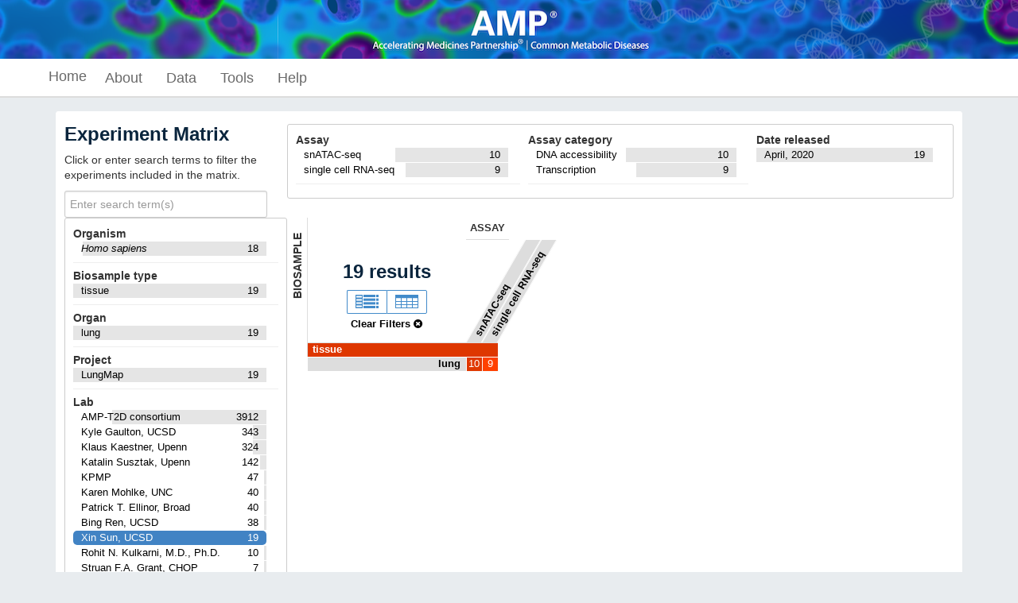

--- FILE ---
content_type: text/html; charset=utf-8
request_url: https://cmdga.org/matrix/?type=Experiment&lab.title=Xin+Sun%2C+UCSD
body_size: 10390
content:
<!DOCTYPE html>
<html lang="en" data-reactroot="" data-reactid="1" data-react-checksum="-655867119"><head data-reactid="2"><meta charset="utf-8" data-reactid="3"/><meta http-equiv="X-UA-Compatible" content="IE=edge" data-reactid="4"/><meta name="viewport" content="width=device-width, initial-scale=1.0" data-reactid="5"/><title data-reactid="6">Experiment Matrix – Common Metabolic Diseases Genome Atlas</title><link rel="canonical" href="https://cmdga.org/matrix/?type=Experiment&amp;lab.title=Xin+Sun%2C+UCSD" data-reactid="7"/><script async="" src="//www.google-analytics.com/analytics.js" data-reactid="8"></script><script data-prop-name="inline" data-reactid="9">!function(e){function t(n){if(o[n])return o[n].exports;var a=o[n]={exports:{},id:n,loaded:!1};return e[n].call(a.exports,a,a.exports,t),a.loaded=!0,a.exports}var n=window.webpackJsonp;window.webpackJsonp=function(o,i){for(var r,c,d=0,u=[];d<o.length;d++)c=o[d],a[c]&&u.push.apply(u,a[c]),a[c]=0;for(r in i)Object.prototype.hasOwnProperty.call(i,r)&&(e[r]=i[r]);for(n&&n(o,i);u.length;)u.shift().call(null,t)};var o={},a={0:0};return t.e=function(e,n){if(0===a[e])return n.call(null,t);if(void 0!==a[e])a[e].push(n);else{a[e]=[n];var o=document.getElementsByTagName("head")[0],i=document.createElement("script");i.type="text/javascript",i.charset="utf-8",i.async=!0,i.src=t.p+""+({1:"bundle",5:"brace"}[e]||e)+"."+{1:"e4866ef44cac189de309",2:"b4333fe432a65e609667",3:"394076c122879239f1fc",4:"182e227d8d05f70cba2d",5:"b528a486e2bde457fc2e"}[e]+".js",o.appendChild(i)}},t.m=e,t.c=o,t.p="/static/build/",t(0)}([function(e,t,n){"use strict";var o=n(1)(document);window.stats_cookie=o.get("X-Stats")||"",o.set("X-Stats","",{path:"/",expires:new Date(0)});var a={"cmdga.org":"G-0WYDYFNDTB","www.cmdga.org":"G-XXXXXXXXXX"},i=a[document.location.hostname]||"G-0WYDYFNDTB";!function(){function e(){dataLayer.push(arguments)}var t=document.createElement("script");t.async=!0,t.src="https://www.googletagmanager.com/gtag/js?id="+i,document.head.appendChild(t),window.dataLayer=window.dataLayer||[],window.gtag=e,e("js",new Date),e("config",i,{cookie_domain:"none",site_speed_sample_rate:100,send_page_view:!0}),window.stats_cookie&&e("event","stats_cookie_data",{event_category:"technical",cookie_value:window.stats_cookie})}(),window.onload=function(){window._onload_event_fired=!0,window.gtag&&gtag("event","page_load_complete",{event_category:"engagement",event_label:"onload_fired"})};var r=n(2);r.path("/static/build/"),n.e(1,function(e){n(3),n(330),window.gtag&&gtag("event","app_bundle_loaded",{event_category:"technical",event_label:"bundle_complete"})})},function(e,t){"use strict";if(t=e.exports=function(e){e||(e={}),"string"==typeof e&&(e={cookie:e}),void 0===e.cookie&&(e.cookie="");var t={};return t.get=function(t){for(var n=e.cookie.split(/;\s*/),o=0;o<n.length;o++){var a=n[o].split("="),i=decodeURIComponent(a[0]);if(i===t)return decodeURIComponent(a[1])}},t.set=function(t,n,o){o||(o={});var a=encodeURIComponent(t)+"="+encodeURIComponent(n);return o.expires&&(a+="; expires="+o.expires),o.path&&(a+="; path="+o.path),o.domain&&(a+="; domain="+o.domain),o.secure&&(a+="; secure"),e.cookie=a,a},t},"undefined"!=typeof document){var n=t(document);t.get=n.get,t.set=n.set}},function(e,t,n){var o,a;/*!
	  * $script.js JS loader & dependency manager
	  * https://github.com/ded/script.js
	  * (c) Dustin Diaz 2014 | License MIT
	  */
!function(i,r){"undefined"!=typeof e&&e.exports?e.exports=r():(o=r,a="function"==typeof o?o.call(t,n,t,e):o,!(void 0!==a&&(e.exports=a)))}("$script",function(){function e(e,t){for(var n=0,o=e.length;n<o;++n)if(!t(e[n]))return d;return 1}function t(t,n){e(t,function(e){return!n(e)})}function n(i,r,c){function d(e){return e.call?e():f[e]}function s(){if(!--h){f[w]=1,m&&m();for(var n in g)e(n.split("|"),d)&&!t(g[n],d)&&(g[n]=[])}}i=i[u]?i:[i];var l=r&&r.call,m=l?r:c,w=l?i.join(""):r,h=i.length;return setTimeout(function(){t(i,function e(t,n){return null===t?s():(n||/^https?:\/\//.test(t)||!a||(t=t.indexOf(".js")===-1?a+t+".js":a+t),v[t]?(w&&(p[w]=1),2==v[t]?s():setTimeout(function(){e(t,!0)},0)):(v[t]=1,w&&(p[w]=1),void o(t,s)))})},0),n}function o(e,t){var n,o=r.createElement("script");o.onload=o.onerror=o[l]=function(){o[s]&&!/^c|loade/.test(o[s])||n||(o.onload=o[l]=null,n=1,v[e]=2,t())},o.async=1,o.src=i?e+(e.indexOf("?")===-1?"?":"&")+i:e,c.insertBefore(o,c.lastChild)}var a,i,r=document,c=r.getElementsByTagName("head")[0],d=!1,u="push",s="readyState",l="onreadystatechange",f={},p={},g={},v={};return n.get=o,n.order=function(e,t,o){!function a(i){i=e.shift(),e.length?n(i,a):n(i,t,o)}()},n.path=function(e){a=e},n.urlArgs=function(e){i=e},n.ready=function(o,a,i){o=o[u]?o:[o];var r=[];return!t(o,function(e){f[e]||r[u](e)})&&e(o,function(e){return f[e]})?a():!function(e){g[e]=g[e]||[],g[e][u](a),i&&i(r)}(o.join("|")),n},n.done=function(e){n([null],e)},n})}]);
//# sourceMappingURL=inline.js.map</script><link rel="stylesheet" href="/static/build/./css/style.0c1a24f92a073f98170d.css" data-reactid="10"/></head><body data-reactid="11"><script data-prop-name="context" type="application/ld+json" data-reactid="12">

{"@context":"/policy/","@id":"/matrix/?type=Experiment\u0026lab.title=Xin+Sun%2C+UCSD","@type":["Matrix"],"filters":[{"field":"lab.title","term":"Xin Sun, UCSD","remove":"/matrix/?type=Experiment"}],"notification":"Success","title":"Experiment Matrix","matrix":{"y":{"facets":["replicates.library.biosample.donor.organism.scientific_name","biosample_type","organ_slims","award.project","assembly","internal_status","audit_category","lab.title"],"group_by":["biosample_type","biosample_term_name"],"label":"Biosample","limit":5,"biosample_type":{"doc_count_error_upper_bound":0,"sum_other_doc_count":0,"buckets":[{"key":"tissue","doc_count":19,"biosample_term_name":{"doc_count_error_upper_bound":0,"sum_other_doc_count":0,"buckets":[{"key":"lung","doc_count":19,"assay_title":[10,9]}]}}]}},"x":{"facets":["assay_title","assay_slims","target.investigated_as","month_released","files.file_type"],"group_by":"assay_title","label":"Assay","limit":20,"doc_count_error_upper_bound":0,"sum_other_doc_count":0,"buckets":[{"key":"snATAC-seq","doc_count":10},{"key":"single cell RNA-seq","doc_count":9}]},"search_base":"/search/?type=Experiment\u0026lab.title=Xin+Sun%2C+UCSD","clear_matrix":"/matrix/?type=Experiment","doc_count":19,"max_cell_doc_count":10},"views":[{"href":"/search/?type=Experiment\u0026lab.title=Xin+Sun%2C+UCSD","title":"View results as list","icon":"list-alt"},{"href":"/report/?type=Experiment\u0026lab.title=Xin+Sun%2C+UCSD","title":"View tabular report","icon":"table"}],"facets":[{"type":"terms","field":"assay_slims","title":"Assay category","terms":[{"key":"DNA accessibility","doc_count":10},{"key":"Transcription","doc_count":9},{"key":"3D chromatin structure","doc_count":0},{"key":"DNA binding","doc_count":0},{"key":"DNA methylation","doc_count":0},{"key":"DNA sequencing","doc_count":0}],"total":19},{"type":"terms","field":"assay_title","title":"Assay","terms":[{"key":"snATAC-seq","doc_count":10},{"key":"single cell RNA-seq","doc_count":9},{"key":"ATAC-seq","doc_count":0},{"key":"CRISPR RNA-seq","doc_count":0},{"key":"CRISPR genome editing followed by DNA sequencing","doc_count":0},{"key":"CRISPR genome editing followed by sgRNA sequencing","doc_count":0},{"key":"CRISPRi RNA-seq","doc_count":0},{"key":"Capture-C","doc_count":0},{"key":"ChIP-seq","doc_count":0},{"key":"DNAme array","doc_count":0},{"key":"DNase-seq","doc_count":0},{"key":"FAIRE-seq","doc_count":0},{"key":"GRO-seq","doc_count":0},{"key":"Hi-C","doc_count":0},{"key":"HiChIP","doc_count":0},{"key":"MPRA","doc_count":0},{"key":"MeRIP-seq","doc_count":0},{"key":"Paired-Tag","doc_count":0},{"key":"RNA microarray","doc_count":0},{"key":"RNA-seq","doc_count":0},{"key":"RRBS","doc_count":0},{"key":"STARR-seq","doc_count":0},{"key":"WGBS","doc_count":0},{"key":"pCHi-C","doc_count":0},{"key":"shRNA RNA-seq","doc_count":0},{"key":"siRNA RNA-seq","doc_count":0},{"key":"small RNA-seq","doc_count":0},{"key":"snDrop-seq","doc_count":0},{"key":"total RNA-seq","doc_count":0},{"key":"whole genome sequencing assay","doc_count":0}],"total":19},{"type":"terms","field":"award.project","title":"Project","terms":[{"key":"LungMap","doc_count":19},{"key":"AMP","doc_count":0},{"key":"ENCODE","doc_count":0},{"key":"HPAP","doc_count":0},{"key":"ITG","doc_count":0},{"key":"KPMP","doc_count":0},{"key":"T1D","doc_count":0},{"key":"community","doc_count":0}],"total":19},{"type":"terms","field":"assembly","title":"Genome assembly (visualization)","terms":[{"key":"GRCh38","doc_count":0},{"key":"GRCh38-minimal","doc_count":0},{"key":"GRCz11","doc_count":0},{"key":"hg18","doc_count":0},{"key":"hg19","doc_count":0}],"total":19},{"type":"terms","field":"replicates.library.biosample.donor.organism.scientific_name","title":"Organism","terms":[{"key":"Homo sapiens","doc_count":18}],"total":19},{"type":"terms","field":"target.investigated_as","title":"Target of assay","terms":[{"key":"RNA binding protein","doc_count":0},{"key":"broad histone mark","doc_count":0},{"key":"chromatin remodeller","doc_count":0},{"key":"control","doc_count":0},{"key":"histone","doc_count":0},{"key":"histone modification","doc_count":0},{"key":"narrow histone mark","doc_count":0},{"key":"nucleotide modification","doc_count":0},{"key":"other context","doc_count":0},{"key":"other post-translational modification","doc_count":0},{"key":"recombinant protein","doc_count":0},{"key":"transcription factor","doc_count":0}],"total":19},{"type":"terms","field":"biosample_type","title":"Biosample type","terms":[{"key":"tissue","doc_count":19},{"key":"cell line","doc_count":0},{"key":"in vitro differentiated cells","doc_count":0},{"key":"primary cell","doc_count":0},{"key":"stem cell","doc_count":0},{"key":"stem cell model","doc_count":0},{"key":"whole organisms","doc_count":0}],"total":19},{"type":"terms","field":"organ_slims","title":"Organ","terms":[{"key":"lung","doc_count":19},{"key":"adipose tissue","doc_count":0},{"key":"adrenal gland","doc_count":0},{"key":"artery","doc_count":0},{"key":"blood","doc_count":0},{"key":"blood vessel","doc_count":0},{"key":"bodily fluid","doc_count":0},{"key":"bone element","doc_count":0},{"key":"bone marrow","doc_count":0},{"key":"brain","doc_count":0},{"key":"breast","doc_count":0},{"key":"bronchus","doc_count":0},{"key":"connective tissue","doc_count":0},{"key":"embryo","doc_count":0},{"key":"epithelium","doc_count":0},{"key":"esophagus","doc_count":0},{"key":"extraembryonic component","doc_count":0},{"key":"eye","doc_count":0},{"key":"gonad","doc_count":0},{"key":"heart","doc_count":0},{"key":"intestine","doc_count":0},{"key":"kidney","doc_count":0},{"key":"large intestine","doc_count":0},{"key":"limb","doc_count":0},{"key":"liver","doc_count":0},{"key":"lymph node","doc_count":0},{"key":"lymphatic vessel","doc_count":0},{"key":"lymphoid tissue","doc_count":0},{"key":"mammary gland","doc_count":0},{"key":"mouth","doc_count":0},{"key":"musculature of body","doc_count":0},{"key":"nerve","doc_count":0},{"key":"nose","doc_count":0},{"key":"ovary","doc_count":0},{"key":"pancreas","doc_count":0},{"key":"penis","doc_count":0},{"key":"pericardium","doc_count":0},{"key":"pituitary gland","doc_count":0},{"key":"placenta","doc_count":0},{"key":"prostate gland","doc_count":0},{"key":"skeleton","doc_count":0},{"key":"skin of body","doc_count":0},{"key":"small intestine","doc_count":0},{"key":"spinal cord","doc_count":0},{"key":"spleen","doc_count":0},{"key":"stomach","doc_count":0},{"key":"testis","doc_count":0},{"key":"thymus","doc_count":0},{"key":"thyroid gland","doc_count":0},{"key":"tongue","doc_count":0},{"key":"trachea","doc_count":0},{"key":"ureter","doc_count":0},{"key":"urinary bladder","doc_count":0},{"key":"uterus","doc_count":0},{"key":"vagina","doc_count":0},{"key":"vasculature","doc_count":0},{"key":"vein","doc_count":0}],"total":19},{"type":"terms","field":"files.file_type","title":"Available data","terms":[{"key":"bam","doc_count":0},{"key":"bed bed3","doc_count":0},{"key":"bed bed3+","doc_count":0},{"key":"bed bed9","doc_count":0},{"key":"bed bed9+","doc_count":0},{"key":"bed bedMethyl","doc_count":0},{"key":"bed bedgraph","doc_count":0},{"key":"bed broadPeak","doc_count":0},{"key":"bed gappedPeak","doc_count":0},{"key":"bed narrowPeak","doc_count":0},{"key":"bedpe","doc_count":0},{"key":"bedpe bed3+","doc_count":0},{"key":"bigBed bed9","doc_count":0},{"key":"bigBed bedMethyl","doc_count":0},{"key":"bigBed broadPeak","doc_count":0},{"key":"bigBed narrowPeak","doc_count":0},{"key":"bigWig","doc_count":0},{"key":"cloupe","doc_count":0},{"key":"cool","doc_count":0},{"key":"csv","doc_count":0},{"key":"fastq","doc_count":0},{"key":"h5ad","doc_count":0},{"key":"hdf5","doc_count":0},{"key":"hic","doc_count":0},{"key":"ibed","doc_count":0},{"key":"mtx","doc_count":0},{"key":"pth","doc_count":0},{"key":"qs","doc_count":0},{"key":"rds","doc_count":0},{"key":"tagAlign","doc_count":0},{"key":"tagAlign bed3+","doc_count":0},{"key":"tar","doc_count":0},{"key":"tbi","doc_count":0},{"key":"tsv","doc_count":0},{"key":"txt","doc_count":0},{"key":"vcf","doc_count":0},{"key":"xls","doc_count":0},{"key":"zippedFastqFolder","doc_count":0}],"total":19},{"type":"terms","field":"month_released","title":"Date released","terms":[{"key":"April, 2020","doc_count":19},{"key":"2017-07","doc_count":0},{"key":"2017-08","doc_count":0},{"key":"2017-12","doc_count":0},{"key":"2018-02","doc_count":0},{"key":"2018-04","doc_count":0},{"key":"2018-08","doc_count":0},{"key":"2018-09","doc_count":0},{"key":"2018-10","doc_count":0},{"key":"2018-11","doc_count":0},{"key":"2018-12","doc_count":0},{"key":"2019-04","doc_count":0},{"key":"2019-05","doc_count":0},{"key":"2019-06","doc_count":0},{"key":"2019-07","doc_count":0},{"key":"2019-10","doc_count":0},{"key":"2019-11","doc_count":0},{"key":"2019-12","doc_count":0},{"key":"2020-01","doc_count":0},{"key":"2020-02","doc_count":0},{"key":"2020-03","doc_count":0},{"key":"2020-05","doc_count":0},{"key":"2020-06","doc_count":0},{"key":"2021-02","doc_count":0},{"key":"2021-06","doc_count":0},{"key":"2021-08","doc_count":0},{"key":"2021-09","doc_count":0},{"key":"2021-10","doc_count":0},{"key":"2021-12","doc_count":0},{"key":"2022-01","doc_count":0},{"key":"2022-03","doc_count":0},{"key":"2022-04","doc_count":0},{"key":"2022-05","doc_count":0},{"key":"2022-09","doc_count":0},{"key":"2022-11","doc_count":0},{"key":"2023-03","doc_count":0},{"key":"2023-04","doc_count":0},{"key":"2023-09","doc_count":0},{"key":"2024-06","doc_count":0},{"key":"2024-07","doc_count":0},{"key":"April, 2018","doc_count":0},{"key":"April, 2019","doc_count":0},{"key":"April, 2025","doc_count":0},{"key":"August, 2017","doc_count":0},{"key":"August, 2018","doc_count":0},{"key":"August, 2020","doc_count":0},{"key":"August, 2021","doc_count":0},{"key":"August, 2022","doc_count":0},{"key":"December, 2017","doc_count":0},{"key":"December, 2018","doc_count":0},{"key":"December, 2019","doc_count":0},{"key":"February, 2018","doc_count":0},{"key":"February, 2020","doc_count":0},{"key":"February, 2021","doc_count":0},{"key":"February, 2023","doc_count":0},{"key":"February, 2024","doc_count":0},{"key":"February, 2025","doc_count":0},{"key":"January, 2018","doc_count":0},{"key":"January, 2019","doc_count":0},{"key":"January, 2020","doc_count":0},{"key":"January, 2021","doc_count":0},{"key":"January, 2022","doc_count":0},{"key":"January, 2025","doc_count":0},{"key":"July, 2018","doc_count":0},{"key":"July, 2019","doc_count":0},{"key":"July, 2020","doc_count":0},{"key":"July, 2021","doc_count":0},{"key":"July, 2025","doc_count":0},{"key":"June, 2018","doc_count":0},{"key":"June, 2019","doc_count":0},{"key":"June, 2020","doc_count":0},{"key":"June, 2021","doc_count":0},{"key":"June, 2025","doc_count":0},{"key":"March, 2019","doc_count":0},{"key":"March, 2020","doc_count":0},{"key":"March, 2023","doc_count":0},{"key":"March, 2024","doc_count":0},{"key":"March, 2025","doc_count":0},{"key":"May, 2019","doc_count":0},{"key":"May, 2020","doc_count":0},{"key":"May, 2021","doc_count":0},{"key":"May, 2022","doc_count":0},{"key":"May, 2023","doc_count":0},{"key":"May, 2024","doc_count":0},{"key":"November, 2017","doc_count":0},{"key":"November, 2018","doc_count":0},{"key":"November, 2019","doc_count":0},{"key":"November, 2020","doc_count":0},{"key":"November, 2021","doc_count":0},{"key":"November, 2022","doc_count":0},{"key":"October, 2017","doc_count":0},{"key":"October, 2018","doc_count":0},{"key":"October, 2019","doc_count":0},{"key":"October, 2022","doc_count":0},{"key":"October, 2024","doc_count":0},{"key":"October, 2025","doc_count":0},{"key":"September, 2017","doc_count":0},{"key":"September, 2018","doc_count":0},{"key":"September, 2020","doc_count":0},{"key":"September, 2021","doc_count":0},{"key":"September, 2022","doc_count":0},{"key":"September, 2023","doc_count":0}],"total":19},{"type":"terms","field":"lab.title","title":"Lab","terms":[{"key":"AMP-T2D consortium","doc_count":3912},{"key":"Kyle Gaulton, UCSD","doc_count":343},{"key":"Klaus Kaestner, Upenn","doc_count":324},{"key":"Katalin Susztak, Upenn","doc_count":142},{"key":"KPMP","doc_count":47},{"key":"Karen Mohlke, UNC","doc_count":40},{"key":"Patrick T. Ellinor, Broad ","doc_count":40},{"key":"Bing Ren, UCSD","doc_count":38},{"key":"Xin Sun, UCSD","doc_count":19},{"key":"Rohit N. Kulkarni, M.D., Ph.D.","doc_count":10},{"key":"Struan F.A. Grant, CHOP","doc_count":7},{"key":"Anna Gloyn, Oxford","doc_count":4},{"key":"Mark McCarthy, Oxford","doc_count":2},{"key":"Stephen Parker, UMich","doc_count":2},{"key":"ITG","doc_count":1},{"key":"Maike Sander, UCSD","doc_count":1},{"key":"Alisa Manning, HMS","doc_count":0},{"key":"Andrew D. Wells, Upenn","doc_count":0},{"key":"Doug Phanstiel, UNC","doc_count":0},{"key":"Francis Collins, NIH","doc_count":0},{"key":"Franck Mauvais-Jarvis Lab","doc_count":0},{"key":"Ines Cebola, Imperial College London","doc_count":0},{"key":"James Meigs, MGH","doc_count":0},{"key":"Jason Flannick, Broad","doc_count":0},{"key":"Jesse Engreitz, Stanford University","doc_count":0},{"key":"Kelly Frazer, UCSD","doc_count":0},{"key":"Kurt D. Hankenson, DVM, PhD","doc_count":0},{"key":"Rob Sladek, McGill","doc_count":0},{"key":"Stephen S. Rich Lab @UVA","doc_count":0},{"key":"T2D AMP Consortium","doc_count":0}],"total":4932},{"type":"terms","field":"audit.ERROR.category","title":"Audit category: ERROR","terms":[{"key":"audit script error","doc_count":0},{"key":"inconsistent control","doc_count":0},{"key":"inconsistent ontology term","doc_count":0},{"key":"inconsistent replicate","doc_count":0}],"total":19},{"type":"terms","field":"audit.NOT_COMPLIANT.category","title":"Audit category: NOT COMPLIANT","terms":[{"key":"missing controlled_by","doc_count":0}],"total":19},{"type":"terms","field":"audit.WARNING.category","title":"Audit category: WARNING","terms":[{"key":"inconsistent assembly","doc_count":0},{"key":"inconsistent control read length","doc_count":0},{"key":"inconsistent control run_type","doc_count":0}],"total":19}],"total":255291}

</script><div id="slot-application" data-reactid="13"><div id="application" class="done" data-reactid="14"><div class="loading-spinner" data-reactid="15"></div><div id="layout" data-reactid="16"><div id="navbar" class="navbar navbar-fixed-top navbar-inverse" data-reactid="17"><div data-reactid="18"><meta charset="utf-8" data-reactid="19"/><link href="assets/css/bootstrap.min.css" rel="stylesheet" data-reactid="20"/><a target="_blank" rel="noopener noreferrer" href="https://www.nih.gov/research-training/accelerating-medicines-partnership-amp/common-metabolic-diseases" data-reactid="21"><div class="container-fluid" style="border-bottom:solid 1px #fff;background-image:url(&#x27;/static/components/assets/images/AMP_banner.png&#x27;);background-position:center;background-repeat:repeat-x;background-color:#397eb5;height:75px;padding:0;min-width:100%;" data-reactid="22"></div></a></div><div class="container" data-reactid="23"><nav class="navbar navbar-main" data-reactid="24"><div class="navbar-header" data-reactid="25"><button data-trigger="true" class="navbar-toggle collapsed" data-toggle="collapse" data-target="main" aria-expanded="false" data-reactid="26"><span class="sr-only" data-reactid="27">Toggle navigation</span><span class="icon-bar" data-reactid="28"></span><span class="icon-bar" data-reactid="29"></span><span class="icon-bar" data-reactid="30"></span></button><a class="navbar-brand" href="/" data-reactid="31">Home</a></div><div class="collapse navbar-collapse" id="main" data-reactid="32"><ul class="nav navbar-nav" data-reactid="33"><li class="dropdown" data-reactid="34"><button class="dropdown-toggle" data-toggle="dropdown" role="button" aria-haspopup="true" aria-expanded="false" data-reactid="35">About</button><ul class="dropdown-menu" aria-labelledby="about" data-reactid="36"><li data-reactid="37"><a href="/about/contributors/" data-reactid="38">Project overview</a></li><li data-reactid="39"><a href="/data-access-policies/" data-reactid="40">Policies</a></li><li data-reactid="41"><a href="/search/?type=Page&amp;news=true&amp;status=released" data-reactid="42">News</a></li><li data-reactid="43"><a href="/help/contacts/" data-reactid="44">Contact</a></li></ul></li><li class="dropdown" data-reactid="45"><button class="dropdown-toggle" data-toggle="dropdown" role="button" aria-haspopup="true" aria-expanded="false" data-reactid="46">Data</button><ul class="dropdown-menu" aria-labelledby="data" data-reactid="47"><li data-reactid="48"><a href="/matrix/?type=Experiment" data-reactid="49">Experiments</a></li><li data-reactid="50"><a href="/matrix/?type=Annotation" data-reactid="51">Annotations</a></li><li data-reactid="52"><a href="/matrix/?type=Embedding" data-reactid="53">Single Cell Embeddings</a></li><li data-reactid="54"><a href="/matrix/?type=Model" data-reactid="55">Statistical Models</a></li><li data-reactid="56"><a href="/matrix/?type=Perturbation" data-reactid="57">Gene Perturbations</a></li><li data-reactid="58"><div class="dropdown-sep" data-reactid="59"></div></li><li data-reactid="60"><a href="/data-standards" data-reactid="61">Data Standards &amp; QC</a></li><li data-reactid="62"><a href="/search/?type=Pipeline" data-reactid="63">Pipelines</a></li><li data-reactid="64"><a href="/search/?type=Consortium" data-reactid="65">Consortia</a></li><li data-reactid="66"><a href="/search/?type=Publication" data-reactid="67">Publications</a></li></ul></li><li class="dropdown" data-reactid="68"><button class="dropdown-toggle" data-toggle="dropdown" role="button" aria-haspopup="true" aria-expanded="false" data-reactid="69">Tools</button><ul class="dropdown-menu" aria-labelledby="tools" data-reactid="70"><li data-reactid="71"><a href="/cell-browser/" data-reactid="72">Single Cell Browser</a></li></ul></li><li class="dropdown" data-reactid="73"><button class="dropdown-toggle" data-toggle="dropdown" role="button" aria-haspopup="true" aria-expanded="false" data-reactid="74">Help</button><ul class="dropdown-menu" aria-labelledby="help" data-reactid="75"><li data-reactid="76"><a href="/help/getting-started/" data-reactid="77">Getting started</a></li><li data-reactid="78"><a href="/profiles/" data-reactid="79">Schema</a></li></ul></li></ul><!-- react-empty: 80 --><!-- react-empty: 81 --></div></nav></div></div><div id="content" class="container" data-reactid="82"><div data-reactid="83"><div class="panel data-display main-panel" data-reactid="84"><div class="row" data-reactid="85"><div class="col-sm-5 col-md-4 col-lg-3 sm-no-padding" style="padding-right:0;" data-reactid="86"><div class="row" data-reactid="87"><div class="col-sm-11" data-reactid="88"><div data-reactid="89"><h3 style="margin-top:0;" data-reactid="90">Experiment Matrix</h3><div data-reactid="91"><p data-reactid="92">Click or enter search terms to filter the experiments included in the matrix.</p><div class="facet" data-reactid="93"><input type="search" class="form-control search-query" placeholder="Enter search term(s)" value="" data-reactid="94"/></div></div></div></div></div></div><div class="col-sm-7 col-md-8 col-lg-9 sm-no-padding" style="padding-left:0;" data-reactid="95"><div class="box facets" data-reactid="96"><div class="orientation horizontal" data-reactid="97"><!-- react-text: 98 --><!-- /react-text --><div class="facet" data-reactid="99"><h5 data-reactid="100">Assay</h5><ul class="facet-list nav" data-reactid="101"><div data-reactid="102"><div class="facet-term" data-reactid="103"><a href="?type=Experiment&amp;lab.title=Xin+Sun%2C+UCSD&amp;assay_title!=snATAC-seq" class="negated-trigger" title="Do not include items with this term" data-reactid="104"><i class="icon icon-minus-circle" data-reactid="105"></i></a><li class="" data-reactid="106"><span class="bar" style="width:53%;" data-reactid="107"></span><a class="" href="?type=Experiment&amp;lab.title=Xin+Sun%2C+UCSD&amp;assay_title=snATAC-seq" data-reactid="108"><span class="pull-right" data-reactid="109">10</span><span class="facet-item" data-reactid="110"><span data-reactid="111">snATAC-seq</span></span></a></li></div><div class="facet-term" data-reactid="112"><a href="?type=Experiment&amp;lab.title=Xin+Sun%2C+UCSD&amp;assay_title!=single+cell+RNA-seq" class="negated-trigger" title="Do not include items with this term" data-reactid="113"><i class="icon icon-minus-circle" data-reactid="114"></i></a><li class="" data-reactid="115"><span class="bar" style="width:48%;" data-reactid="116"></span><a class="" href="?type=Experiment&amp;lab.title=Xin+Sun%2C+UCSD&amp;assay_title=single+cell+RNA-seq" data-reactid="117"><span class="pull-right" data-reactid="118">9</span><span class="facet-item" data-reactid="119"><span data-reactid="120">single cell RNA-seq</span></span></a></li></div></div></ul></div><div class="facet" data-reactid="121"><h5 data-reactid="122">Assay category</h5><ul class="facet-list nav" data-reactid="123"><div data-reactid="124"><div class="facet-term" data-reactid="125"><a href="?type=Experiment&amp;lab.title=Xin+Sun%2C+UCSD&amp;assay_slims!=DNA+accessibility" class="negated-trigger" title="Do not include items with this term" data-reactid="126"><i class="icon icon-minus-circle" data-reactid="127"></i></a><li class="" data-reactid="128"><span class="bar" style="width:53%;" data-reactid="129"></span><a class="" href="?type=Experiment&amp;lab.title=Xin+Sun%2C+UCSD&amp;assay_slims=DNA+accessibility" data-reactid="130"><span class="pull-right" data-reactid="131">10</span><span class="facet-item" data-reactid="132"><span data-reactid="133">DNA accessibility</span></span></a></li></div><div class="facet-term" data-reactid="134"><a href="?type=Experiment&amp;lab.title=Xin+Sun%2C+UCSD&amp;assay_slims!=Transcription" class="negated-trigger" title="Do not include items with this term" data-reactid="135"><i class="icon icon-minus-circle" data-reactid="136"></i></a><li class="" data-reactid="137"><span class="bar" style="width:48%;" data-reactid="138"></span><a class="" href="?type=Experiment&amp;lab.title=Xin+Sun%2C+UCSD&amp;assay_slims=Transcription" data-reactid="139"><span class="pull-right" data-reactid="140">9</span><span class="facet-item" data-reactid="141"><span data-reactid="142">Transcription</span></span></a></li></div></div></ul></div><!-- react-empty: 143 --><div class="facet" data-reactid="144"><h5 data-reactid="145">Date released</h5><ul class="facet-list nav" data-reactid="146"><div data-reactid="147"><div class="facet-term" data-reactid="148"><a href="?type=Experiment&amp;lab.title=Xin+Sun%2C+UCSD&amp;month_released!=April%2C+2020" class="negated-trigger" title="Do not include items with this term" data-reactid="149"><i class="icon icon-minus-circle" data-reactid="150"></i></a><li class="" data-reactid="151"><span class="bar" style="width:100%;" data-reactid="152"></span><a class="" href="?type=Experiment&amp;lab.title=Xin+Sun%2C+UCSD&amp;month_released=April%2C+2020" data-reactid="153"><span class="pull-right" data-reactid="154">19</span><span class="facet-item" data-reactid="155"><span data-reactid="156">April, 2020</span></span></a></li></div></div></ul></div><!-- react-empty: 157 --></div></div></div></div><div class="row" data-reactid="158"><div class="col-sm-5 col-md-4 col-lg-3 sm-no-padding" style="padding-right:0;" data-reactid="159"><div class="box facets" data-reactid="160"><div class="orientation" data-reactid="161"><!-- react-text: 162 --><!-- /react-text --><div class="facet" data-reactid="163"><h5 data-reactid="164">Organism</h5><ul class="facet-list nav" data-reactid="165"><div data-reactid="166"><div class="facet-term" data-reactid="167"><a href="?type=Experiment&amp;lab.title=Xin+Sun%2C+UCSD&amp;replicates.library.biosample.donor.organism.scientific_name!=Homo+sapiens" class="negated-trigger" title="Do not include items with this term" data-reactid="168"><i class="icon icon-minus-circle" data-reactid="169"></i></a><li class="" data-reactid="170"><span class="bar" style="width:95%;" data-reactid="171"></span><a class="" href="?type=Experiment&amp;lab.title=Xin+Sun%2C+UCSD&amp;replicates.library.biosample.donor.organism.scientific_name=Homo+sapiens" data-reactid="172"><span class="pull-right" data-reactid="173">18</span><span class="facet-item" data-reactid="174"><em data-reactid="175">Homo sapiens</em></span></a></li></div></div></ul></div><div class="facet" data-reactid="176"><h5 data-reactid="177">Biosample type</h5><ul class="facet-list nav" data-reactid="178"><div data-reactid="179"><div class="facet-term" data-reactid="180"><a href="?type=Experiment&amp;lab.title=Xin+Sun%2C+UCSD&amp;biosample_type!=tissue" class="negated-trigger" title="Do not include items with this term" data-reactid="181"><i class="icon icon-minus-circle" data-reactid="182"></i></a><li class="" data-reactid="183"><span class="bar" style="width:100%;" data-reactid="184"></span><a class="" href="?type=Experiment&amp;lab.title=Xin+Sun%2C+UCSD&amp;biosample_type=tissue" data-reactid="185"><span class="pull-right" data-reactid="186">19</span><span class="facet-item" data-reactid="187"><span data-reactid="188">tissue</span></span></a></li></div></div></ul></div><div class="facet" data-reactid="189"><h5 data-reactid="190">Organ</h5><ul class="facet-list nav" data-reactid="191"><div data-reactid="192"><div class="facet-term" data-reactid="193"><a href="?type=Experiment&amp;lab.title=Xin+Sun%2C+UCSD&amp;organ_slims!=lung" class="negated-trigger" title="Do not include items with this term" data-reactid="194"><i class="icon icon-minus-circle" data-reactid="195"></i></a><li class="" data-reactid="196"><span class="bar" style="width:100%;" data-reactid="197"></span><a class="" href="?type=Experiment&amp;lab.title=Xin+Sun%2C+UCSD&amp;organ_slims=lung" data-reactid="198"><span class="pull-right" data-reactid="199">19</span><span class="facet-item" data-reactid="200"><span data-reactid="201">lung</span></span></a></li></div></div></ul></div><div class="facet" data-reactid="202"><h5 data-reactid="203">Project</h5><ul class="facet-list nav" data-reactid="204"><div data-reactid="205"><div class="facet-term" data-reactid="206"><a href="?type=Experiment&amp;lab.title=Xin+Sun%2C+UCSD&amp;award.project!=LungMap" class="negated-trigger" title="Do not include items with this term" data-reactid="207"><i class="icon icon-minus-circle" data-reactid="208"></i></a><li class="" data-reactid="209"><span class="bar" style="width:100%;" data-reactid="210"></span><a class="" href="?type=Experiment&amp;lab.title=Xin+Sun%2C+UCSD&amp;award.project=LungMap" data-reactid="211"><span class="pull-right" data-reactid="212">19</span><span class="facet-item" data-reactid="213"><span data-reactid="214">LungMap</span></span></a></li></div></div></ul></div><!-- react-empty: 215 --><div class="facet" data-reactid="216"><h5 data-reactid="217">Lab</h5><ul class="facet-list nav" data-reactid="218"><div data-reactid="219"><div class="facet-term" data-reactid="220"><a href="?type=Experiment&amp;lab.title=Xin+Sun%2C+UCSD&amp;lab.title!=AMP-T2D+consortium" class="negated-trigger" title="Do not include items with this term" data-reactid="221"><i class="icon icon-minus-circle" data-reactid="222"></i></a><li class="" data-reactid="223"><span class="bar" style="width:80%;" data-reactid="224"></span><a class="" href="?type=Experiment&amp;lab.title=Xin+Sun%2C+UCSD&amp;lab.title=AMP-T2D+consortium" data-reactid="225"><span class="pull-right" data-reactid="226">3912</span><span class="facet-item" data-reactid="227"><span data-reactid="228">AMP-T2D consortium</span></span></a></li></div><div class="facet-term" data-reactid="229"><a href="?type=Experiment&amp;lab.title=Xin+Sun%2C+UCSD&amp;lab.title!=Kyle+Gaulton%2C+UCSD" class="negated-trigger" title="Do not include items with this term" data-reactid="230"><i class="icon icon-minus-circle" data-reactid="231"></i></a><li class="" data-reactid="232"><span class="bar" style="width:7%;" data-reactid="233"></span><a class="" href="?type=Experiment&amp;lab.title=Xin+Sun%2C+UCSD&amp;lab.title=Kyle+Gaulton%2C+UCSD" data-reactid="234"><span class="pull-right" data-reactid="235">343</span><span class="facet-item" data-reactid="236"><span data-reactid="237">Kyle Gaulton, UCSD</span></span></a></li></div><div class="facet-term" data-reactid="238"><a href="?type=Experiment&amp;lab.title=Xin+Sun%2C+UCSD&amp;lab.title!=Klaus+Kaestner%2C+Upenn" class="negated-trigger" title="Do not include items with this term" data-reactid="239"><i class="icon icon-minus-circle" data-reactid="240"></i></a><li class="" data-reactid="241"><span class="bar" style="width:7%;" data-reactid="242"></span><a class="" href="?type=Experiment&amp;lab.title=Xin+Sun%2C+UCSD&amp;lab.title=Klaus+Kaestner%2C+Upenn" data-reactid="243"><span class="pull-right" data-reactid="244">324</span><span class="facet-item" data-reactid="245"><span data-reactid="246">Klaus Kaestner, Upenn</span></span></a></li></div><div class="facet-term" data-reactid="247"><a href="?type=Experiment&amp;lab.title=Xin+Sun%2C+UCSD&amp;lab.title!=Katalin+Susztak%2C+Upenn" class="negated-trigger" title="Do not include items with this term" data-reactid="248"><i class="icon icon-minus-circle" data-reactid="249"></i></a><li class="" data-reactid="250"><span class="bar" style="width:3%;" data-reactid="251"></span><a class="" href="?type=Experiment&amp;lab.title=Xin+Sun%2C+UCSD&amp;lab.title=Katalin+Susztak%2C+Upenn" data-reactid="252"><span class="pull-right" data-reactid="253">142</span><span class="facet-item" data-reactid="254"><span data-reactid="255">Katalin Susztak, Upenn</span></span></a></li></div><div class="facet-term" data-reactid="256"><a href="?type=Experiment&amp;lab.title=Xin+Sun%2C+UCSD&amp;lab.title!=KPMP" class="negated-trigger" title="Do not include items with this term" data-reactid="257"><i class="icon icon-minus-circle" data-reactid="258"></i></a><li class="" data-reactid="259"><span class="bar" style="width:1%;" data-reactid="260"></span><a class="" href="?type=Experiment&amp;lab.title=Xin+Sun%2C+UCSD&amp;lab.title=KPMP" data-reactid="261"><span class="pull-right" data-reactid="262">47</span><span class="facet-item" data-reactid="263"><span data-reactid="264">KPMP</span></span></a></li></div></div><div id="Lab" class="collapse in" data-reactid="265"><div class="facet-term" data-reactid="266"><a href="?type=Experiment&amp;lab.title=Xin+Sun%2C+UCSD&amp;lab.title!=Karen+Mohlke%2C+UNC" class="negated-trigger" title="Do not include items with this term" data-reactid="267"><i class="icon icon-minus-circle" data-reactid="268"></i></a><li class="" data-reactid="269"><span class="bar" style="width:1%;" data-reactid="270"></span><a class="" href="?type=Experiment&amp;lab.title=Xin+Sun%2C+UCSD&amp;lab.title=Karen+Mohlke%2C+UNC" data-reactid="271"><span class="pull-right" data-reactid="272">40</span><span class="facet-item" data-reactid="273"><span data-reactid="274">Karen Mohlke, UNC</span></span></a></li></div><div class="facet-term" data-reactid="275"><a href="?type=Experiment&amp;lab.title=Xin+Sun%2C+UCSD&amp;lab.title!=Patrick+T.+Ellinor%2C+Broad+" class="negated-trigger" title="Do not include items with this term" data-reactid="276"><i class="icon icon-minus-circle" data-reactid="277"></i></a><li class="" data-reactid="278"><span class="bar" style="width:1%;" data-reactid="279"></span><a class="" href="?type=Experiment&amp;lab.title=Xin+Sun%2C+UCSD&amp;lab.title=Patrick+T.+Ellinor%2C+Broad+" data-reactid="280"><span class="pull-right" data-reactid="281">40</span><span class="facet-item" data-reactid="282"><span data-reactid="283">Patrick T. Ellinor, Broad </span></span></a></li></div><div class="facet-term" data-reactid="284"><a href="?type=Experiment&amp;lab.title=Xin+Sun%2C+UCSD&amp;lab.title!=Bing+Ren%2C+UCSD" class="negated-trigger" title="Do not include items with this term" data-reactid="285"><i class="icon icon-minus-circle" data-reactid="286"></i></a><li class="" data-reactid="287"><span class="bar" style="width:1%;" data-reactid="288"></span><a class="" href="?type=Experiment&amp;lab.title=Xin+Sun%2C+UCSD&amp;lab.title=Bing+Ren%2C+UCSD" data-reactid="289"><span class="pull-right" data-reactid="290">38</span><span class="facet-item" data-reactid="291"><span data-reactid="292">Bing Ren, UCSD</span></span></a></li></div><div class="facet-term" data-reactid="293"><li class="selected" data-reactid="294"><a class="selected" href="?type=Experiment" data-reactid="295"><span class="pull-right" data-reactid="296">19</span><span class="facet-item" data-reactid="297"><span data-reactid="298">Xin Sun, UCSD</span></span></a></li></div><div class="facet-term" data-reactid="299"><a href="?type=Experiment&amp;lab.title=Xin+Sun%2C+UCSD&amp;lab.title!=Rohit+N.+Kulkarni%2C+M.D.%2C+Ph.D." class="negated-trigger" title="Do not include items with this term" data-reactid="300"><i class="icon icon-minus-circle" data-reactid="301"></i></a><li class="" data-reactid="302"><span class="bar" style="width:1%;" data-reactid="303"></span><a class="" href="?type=Experiment&amp;lab.title=Xin+Sun%2C+UCSD&amp;lab.title=Rohit+N.+Kulkarni%2C+M.D.%2C+Ph.D." data-reactid="304"><span class="pull-right" data-reactid="305">10</span><span class="facet-item" data-reactid="306"><span data-reactid="307">Rohit N. Kulkarni, M.D., Ph.D.</span></span></a></li></div><div class="facet-term" data-reactid="308"><a href="?type=Experiment&amp;lab.title=Xin+Sun%2C+UCSD&amp;lab.title!=Struan+F.A.+Grant%2C+CHOP" class="negated-trigger" title="Do not include items with this term" data-reactid="309"><i class="icon icon-minus-circle" data-reactid="310"></i></a><li class="" data-reactid="311"><span class="bar" style="width:1%;" data-reactid="312"></span><a class="" href="?type=Experiment&amp;lab.title=Xin+Sun%2C+UCSD&amp;lab.title=Struan+F.A.+Grant%2C+CHOP" data-reactid="313"><span class="pull-right" data-reactid="314">7</span><span class="facet-item" data-reactid="315"><span data-reactid="316">Struan F.A. Grant, CHOP</span></span></a></li></div><div class="facet-term" data-reactid="317"><a href="?type=Experiment&amp;lab.title=Xin+Sun%2C+UCSD&amp;lab.title!=Anna+Gloyn%2C+Oxford" class="negated-trigger" title="Do not include items with this term" data-reactid="318"><i class="icon icon-minus-circle" data-reactid="319"></i></a><li class="" data-reactid="320"><span class="bar" style="width:1%;" data-reactid="321"></span><a class="" href="?type=Experiment&amp;lab.title=Xin+Sun%2C+UCSD&amp;lab.title=Anna+Gloyn%2C+Oxford" data-reactid="322"><span class="pull-right" data-reactid="323">4</span><span class="facet-item" data-reactid="324"><span data-reactid="325">Anna Gloyn, Oxford</span></span></a></li></div><div class="facet-term" data-reactid="326"><a href="?type=Experiment&amp;lab.title=Xin+Sun%2C+UCSD&amp;lab.title!=Mark+McCarthy%2C+Oxford" class="negated-trigger" title="Do not include items with this term" data-reactid="327"><i class="icon icon-minus-circle" data-reactid="328"></i></a><li class="" data-reactid="329"><span class="bar" style="width:1%;" data-reactid="330"></span><a class="" href="?type=Experiment&amp;lab.title=Xin+Sun%2C+UCSD&amp;lab.title=Mark+McCarthy%2C+Oxford" data-reactid="331"><span class="pull-right" data-reactid="332">2</span><span class="facet-item" data-reactid="333"><span data-reactid="334">Mark McCarthy, Oxford</span></span></a></li></div><div class="facet-term" data-reactid="335"><a href="?type=Experiment&amp;lab.title=Xin+Sun%2C+UCSD&amp;lab.title!=Stephen+Parker%2C+UMich" class="negated-trigger" title="Do not include items with this term" data-reactid="336"><i class="icon icon-minus-circle" data-reactid="337"></i></a><li class="" data-reactid="338"><span class="bar" style="width:1%;" data-reactid="339"></span><a class="" href="?type=Experiment&amp;lab.title=Xin+Sun%2C+UCSD&amp;lab.title=Stephen+Parker%2C+UMich" data-reactid="340"><span class="pull-right" data-reactid="341">2</span><span class="facet-item" data-reactid="342"><span data-reactid="343">Stephen Parker, UMich</span></span></a></li></div><div class="facet-term" data-reactid="344"><a href="?type=Experiment&amp;lab.title=Xin+Sun%2C+UCSD&amp;lab.title!=ITG" class="negated-trigger" title="Do not include items with this term" data-reactid="345"><i class="icon icon-minus-circle" data-reactid="346"></i></a><li class="" data-reactid="347"><span class="bar" style="width:1%;" data-reactid="348"></span><a class="" href="?type=Experiment&amp;lab.title=Xin+Sun%2C+UCSD&amp;lab.title=ITG" data-reactid="349"><span class="pull-right" data-reactid="350">1</span><span class="facet-item" data-reactid="351"><span data-reactid="352">ITG</span></span></a></li></div><div class="facet-term" data-reactid="353"><a href="?type=Experiment&amp;lab.title=Xin+Sun%2C+UCSD&amp;lab.title!=Maike+Sander%2C+UCSD" class="negated-trigger" title="Do not include items with this term" data-reactid="354"><i class="icon icon-minus-circle" data-reactid="355"></i></a><li class="" data-reactid="356"><span class="bar" style="width:1%;" data-reactid="357"></span><a class="" href="?type=Experiment&amp;lab.title=Xin+Sun%2C+UCSD&amp;lab.title=Maike+Sander%2C+UCSD" data-reactid="358"><span class="pull-right" data-reactid="359">1</span><span class="facet-item" data-reactid="360"><span data-reactid="361">Maike Sander, UCSD</span></span></a></li></div></div></ul></div><!-- react-empty: 362 --><!-- react-empty: 363 --><!-- react-empty: 364 --></div></div></div><div class="col-sm-7 col-md-8 col-lg-9 sm-no-padding" data-reactid="365"><div class="matrix-wrapper" data-reactid="366"><div class="matrix-group-heading" data-reactid="367"><div class="matrix-group-heading__content" data-reactid="368">BIOSAMPLE</div></div><table class="matrix" data-reactid="369"><tbody data-reactid="370"><tr data-reactid="371"><th style="width:20px;" data-reactid="372"></th><th colspan="3" style="padding:5px;border-bottom:solid 1px #ddd;text-align:center;" data-reactid="373">ASSAY</th></tr><tr style="border-bottom:solid 1px #ddd;" data-reactid="374"><th style="text-align:center;width:200px;" data-reactid="375"><h3 data-reactid="376"><!-- react-text: 377 -->19<!-- /react-text --><!-- react-text: 378 --> results<!-- /react-text --></h3><div class="btn-attached" data-reactid="379"><a href="/search/?type=Experiment&amp;lab.title=Xin+Sun%2C+UCSD" class="btn btn-info btn-sm btn-svgicon" title="View results as list" data-reactid="380"><svg id="Search" data-name="Search" xmlns="http://www.w3.org/2000/svg" width="29" height="17" viewBox="0 0 29 17" class="svg-icon svg-icon-search" data-reactid="381"><title data-reactid="382">search-icon</title><rect x="26" y="14" width="3" height="3" data-reactid="383"></rect><rect x="10" y="14" width="15.03" height="3" data-reactid="384"></rect><rect x="26" y="9.33" width="3" height="3" data-reactid="385"></rect><rect x="10" y="9.33" width="15.03" height="3" data-reactid="386"></rect><rect x="26" y="4.67" width="3" height="3" data-reactid="387"></rect><rect x="10" y="4.67" width="15.03" height="3" data-reactid="388"></rect><rect x="26" width="3" height="3" data-reactid="389"></rect><rect x="10" width="15.03" height="3" data-reactid="390"></rect><path d="M0,0V17H9V0H0ZM7.9,15.55H1.1v-2H7.9v2Zm0-4H1.1v-2H7.9v2Zm0-4H1.1v-2H7.9v2Zm0-4H1.1v-2H7.9v2Z" data-reactid="391"></path></svg></a><a href="/report/?type=Experiment&amp;lab.title=Xin+Sun%2C+UCSD" class="btn btn-info btn-sm btn-svgicon" title="View tabular report" data-reactid="392"><svg id="Table" data-name="Table" xmlns="http://www.w3.org/2000/svg" width="29" height="17" viewBox="0 0 29 17" class="svg-icon svg-icon-table" data-reactid="393"><title data-reactid="394">table-tab-icon</title><path d="M22,0H0V17H29V0H22ZM21,4.33V8H15V4.33h6ZM15,9h6v3H15V9Zm-1,3H8V9h6v3Zm0-7.69V8H8V4.33h6Zm-13,0H7V8H1V4.33ZM1,9H7v3H1V9Zm0,7V13H7v3H1Zm7,0V13h6v3H8Zm7,0V13h6v3H15Zm13,0H22V13h6v3Zm0-4H22V9h6v3Zm0-4H22V4.33h6V8Z" data-reactid="395"></path></svg></a></div><div class="clear-filters-control-matrix" data-reactid="396"><a href="/matrix/?type=Experiment" data-reactid="397"><!-- react-text: 398 -->Clear Filters <!-- /react-text --><i class="icon icon-times-circle" data-reactid="399"></i></a></div></th><th class="rotate30" style="width:10px;" data-reactid="400"><div data-reactid="401"><a title="snATAC-seq" href="/search/?type=Experiment&amp;lab.title=Xin+Sun%2C+UCSD&amp;assay_title=snATAC-seq" data-reactid="402">snATAC-seq</a></div></th><th class="rotate30" style="width:10px;" data-reactid="403"><div data-reactid="404"><a title="single cell RNA-seq" href="/search/?type=Experiment&amp;lab.title=Xin+Sun%2C+UCSD&amp;assay_title=single+cell+RNA-seq" data-reactid="405">single cell RNA-seq</a></div></th></tr><tr data-reactid="406"><th colspan="3" style="text-align:left;background-color:#de3700;" data-reactid="407"><a href="?type=Experiment&amp;lab.title=Xin%20Sun%2C%20UCSD&amp;biosample_type=tissue&amp;y.limit=" style="color:#fff;" data-reactid="408">tissue</a></th></tr><tr data-reactid="409"><th style="background-color:#ddd;border:solid 1px white;" data-reactid="410"><a href="/search/?type=Experiment&amp;lab.title=Xin+Sun%2C+UCSD&amp;biosample_term_name=lung" data-reactid="411">lung</a></th><td style="background-color:#E03800;" data-reactid="412"><a href="/search/?type=Experiment&amp;lab.title=Xin+Sun%2C+UCSD&amp;biosample_term_name=lung&amp;assay_title=snATAC-seq" style="color:#fff;" title="lung / snATAC-seq: 10" data-reactid="413">10</a></td><td style="background-color:#FF4000;" data-reactid="414"><a href="/search/?type=Experiment&amp;lab.title=Xin+Sun%2C+UCSD&amp;biosample_term_name=lung&amp;assay_title=single+cell+RNA-seq" style="color:#fff;" title="lung / single cell RNA-seq: 9" data-reactid="415">9</a></td></tr></tbody></table></div><div class="hubs-controls" data-reactid="416"><!-- react-text: 417 --> <!-- /react-text --></div></div></div></div></div></div><div id="layout-footer" data-reactid="418"></div></div><footer id="page-footer" data-reactid="419"><div class="page-footer" data-reactid="420"><div class="container" data-reactid="421"><div class="row" data-reactid="422"><div class="col-sm-6 col-sm-push-6" data-reactid="423"><ul class="footer-links" data-reactid="424"><li data-reactid="425"><a href="mailto:t2dream-l@mailman.ucsd.edu" data-reactid="426">Contact</a></li><li data-reactid="427"><a href="https://ucsd.edu/about/terms-of-use.html" data-reactid="428">Terms of Use</a></li><li id="user-actions-footer" data-reactid="429"><a href="#" data-trigger="login" disabled="" data-reactid="430">AMP Consortium sign-in</a></li></ul><p class="copy-notice" data-reactid="431"><!-- react-text: 432 -->©<!-- /react-text --><!-- react-text: 433 -->2026<!-- /react-text --><!-- react-text: 434 --> Regents of the University of California.<!-- /react-text --></p></div><div class="col-sm-6 col-sm-pull-6" data-reactid="435"><ul class="footer-logos" data-reactid="436"><li data-reactid="437"><a target="_blank" rel="noopener noreferrer" href="http://www.ucsd.edu" data-reactid="438"><img src="/static/img/UCSanDiegoLogo-BlueGold.png" alt="UC San Diego" id="ucsd-logo" width="130px" height="40px" data-reactid="439"/></a></li></ul></div></div></div></div></footer></div></div></body></html>